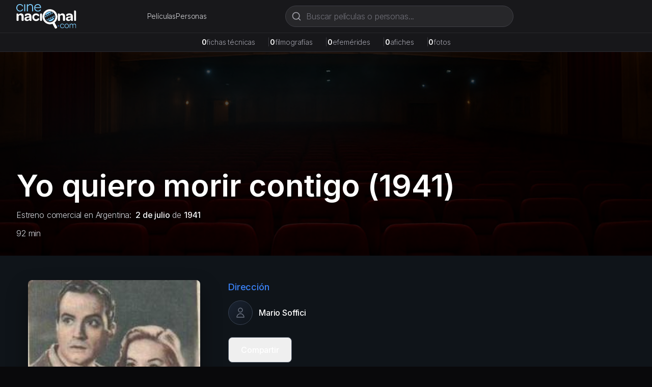

--- FILE ---
content_type: text/html; charset=utf-8
request_url: https://cinenacional.com/pelicula/yo-quiero-morir-contigo
body_size: 8550
content:
<!DOCTYPE html><html lang="es"><head><meta charSet="utf-8"/><meta name="viewport" content="width=device-width, initial-scale=1"/><link rel="preload" as="image" href="/images/logo.svg" fetchPriority="high"/><link rel="preload" as="image" href="https://res.cloudinary.com/dzndglyjr/image/upload/v1760207512/cinenacional/posters/2051/poster.jpg"/><link rel="preload" as="image" href="https://res.cloudinary.com/dzndglyjr/image/upload/v1760589383/cinenacional/personas/158712/photo.jpg"/><link rel="stylesheet" href="/_next/static/css/4349cc92fb0e0c8c.css" data-precedence="next"/><link rel="stylesheet" href="/_next/static/css/5a6571e34e52ad94.css" data-precedence="next"/><link rel="preload" as="script" fetchPriority="low" href="/_next/static/chunks/webpack-4e55f3979d859da2.js"/><script src="/_next/static/chunks/fd9d1056-38142047babd2fde.js" async=""></script><script src="/_next/static/chunks/2117-fcb3f38d54d53aac.js" async=""></script><script src="/_next/static/chunks/main-app-31c7029f623b0a9f.js" async=""></script><script src="/_next/static/chunks/2972-1dd9890ceb0b21b2.js" async=""></script><script src="/_next/static/chunks/9064-9ece3573b1fec6cd.js" async=""></script><script src="/_next/static/chunks/3145-d6c312f5759e1c15.js" async=""></script><script src="/_next/static/chunks/3893-6a9806fead608f15.js" async=""></script><script src="/_next/static/chunks/app/(site)/layout-22cb561b4d36e715.js" async=""></script><script async="" src="https://pagead2.googlesyndication.com/pagead/js/adsbygoogle.js?client=ca-pub-4540700730503978" crossorigin="anonymous"></script><script src="/_next/static/chunks/7119-8d85acef9921a94c.js" async=""></script><script src="/_next/static/chunks/8886-f21e938ae891129e.js" async=""></script><script src="/_next/static/chunks/3405-dcbe059eb0643846.js" async=""></script><script src="/_next/static/chunks/app/(site)/pelicula/%5Bslug%5D/page-9a64f5df544b8124.js" async=""></script><link rel="preload" href="https://www.googletagmanager.com/gtag/js?id=G-5SGTLPHYYX" as="script"/><title>Yo quiero morir contigo (1941) - cinenacional.com</title><meta name="description" content="Yo quiero morir contigo (1941). Película argentina."/><meta name="keywords" content="Yo quiero morir contigo, cine argentino, película argentina"/><meta name="robots" content="index, follow"/><meta name="googlebot" content="index, follow, max-video-preview:-1, max-image-preview:large, max-snippet:-1"/><meta name="google-adsense-account" content="ca-pub-4540700730503978"/><meta property="og:title" content="Yo quiero morir contigo"/><meta property="og:description" content="Yo quiero morir contigo (1941). Película argentina."/><meta property="og:image" content="https://res.cloudinary.com/dzndglyjr/image/upload/v1760207512/cinenacional/posters/2051/poster.jpg"/><meta property="og:type" content="video.movie"/><meta name="twitter:card" content="summary_large_image"/><meta name="twitter:title" content="Yo quiero morir contigo"/><meta name="twitter:description" content="Yo quiero morir contigo (1941). Película argentina."/><meta name="twitter:image" content="https://res.cloudinary.com/dzndglyjr/image/upload/v1760207512/cinenacional/posters/2051/poster.jpg"/><link rel="icon" href="/favicon.ico" sizes="48x48"/><link rel="icon" href="/favicon.svg" type="image/svg+xml"/><link rel="icon" href="/favicon-16x16.png" sizes="16x16" type="image/png"/><link rel="icon" href="/favicon-32x32.png" sizes="32x32" type="image/png"/><link rel="apple-touch-icon" href="/apple-touch-icon.png" sizes="180x180" type="image/png"/><meta name="next-size-adjust"/><script src="/_next/static/chunks/polyfills-42372ed130431b0a.js" noModule=""></script></head><body><html lang="es" class="h-full __variable_0fc2d1 __variable_13cef7"><head></head><body class="__className_0fc2d1 min-h-full flex flex-col bg-zinc-950 text-white"><header class="bg-zinc-900 border-b border-zinc-800 sticky top-0 z-40"><div class="max-w-7xl mx-auto px-4 sm:px-6 lg:px-8"><div class="flex items-center justify-between h-16 gap-4"><a class="flex items-center space-x-2 flex-shrink-0" href="/"><img alt="cinenacional.com" fetchPriority="high" width="180" height="40" decoding="async" data-nimg="1" class="h-10 sm:h-12 w-auto" style="color:transparent" src="/images/logo.svg"/></a><nav class="hidden sm:flex items-center gap-6"><a class="text-sm text-zinc-300 hover:text-white transition-colors" href="/listados/peliculas">Películas</a><a class="text-sm text-zinc-300 hover:text-white transition-colors" href="/listados/personas">Personas</a></nav><div class="hidden md:block flex-1 max-w-2xl mx-4"><div class="relative flex-1 max-w-md"><form><div class="relative"><svg xmlns="http://www.w3.org/2000/svg" width="24" height="24" viewBox="0 0 24 24" fill="none" stroke="currentColor" stroke-width="2" stroke-linecap="round" stroke-linejoin="round" class="lucide lucide-search absolute left-3 top-1/2 transform -translate-y-1/2 w-5 h-5 text-zinc-400 pointer-events-none" aria-hidden="true"><path d="m21 21-4.34-4.34"></path><circle cx="11" cy="11" r="8"></circle></svg><input type="text" placeholder="Buscar películas o personas..." class="w-full pl-10 pr-10 py-2 bg-zinc-800 border border-zinc-700 rounded-full text-white placeholder-zinc-500 focus:outline-none focus:ring-2 focus:ring-zinc-500 focus:border-transparent focus:bg-zinc-700 transition-all" value=""/></div></form></div></div></div><div class="md:hidden pb-3"><div class="relative flex-1 max-w-md"><form><div class="relative"><svg xmlns="http://www.w3.org/2000/svg" width="24" height="24" viewBox="0 0 24 24" fill="none" stroke="currentColor" stroke-width="2" stroke-linecap="round" stroke-linejoin="round" class="lucide lucide-search absolute left-3 top-1/2 transform -translate-y-1/2 w-5 h-5 text-zinc-400 pointer-events-none" aria-hidden="true"><path d="m21 21-4.34-4.34"></path><circle cx="11" cy="11" r="8"></circle></svg><input type="text" placeholder="Buscar películas o personas..." class="w-full pl-10 pr-10 py-2 bg-zinc-800 border border-zinc-700 rounded-full text-white placeholder-zinc-500 focus:outline-none focus:ring-2 focus:ring-zinc-500 focus:border-transparent focus:bg-zinc-700 transition-all" value=""/></div></form></div></div><nav class="sm:hidden flex items-center justify-center gap-6 pb-3"><a class="text-sm text-zinc-300 hover:text-white transition-colors" href="/listados/peliculas">Películas</a><a class="text-sm text-zinc-300 hover:text-white transition-colors" href="/listados/personas">Personas</a></nav></div></header><div class="bg-zinc-800/50 border-b border-zinc-700/50 relative z-30"><div class="max-w-7xl mx-auto px-4 sm:px-6 lg:px-8 py-2"><div class="flex flex-wrap items-center justify-center gap-3 sm:gap-6 text-xs sm:text-sm"><div class="flex items-baseline gap-1"><span class="font-semibold text-white">0</span><span class="text-zinc-400">fichas técnicas</span><span class="hidden sm:inline ml-6 text-zinc-700">|</span></div><div class="flex items-baseline gap-1"><span class="font-semibold text-white">0</span><span class="text-zinc-400">filmografías</span><span class="hidden sm:inline ml-6 text-zinc-700">|</span></div><div class="flex items-baseline gap-1"><span class="font-semibold text-white">0</span><span class="text-zinc-400">efemérides</span><span class="hidden sm:inline ml-6 text-zinc-700">|</span></div><div class="flex items-baseline gap-1"><span class="font-semibold text-white">0</span><span class="text-zinc-400">afiches</span><span class="hidden sm:inline ml-6 text-zinc-700">|</span></div><div class="flex items-baseline gap-1"><span class="font-semibold text-white">0</span><span class="text-zinc-400">fotos</span></div></div></div></div><main class="flex-grow"><!--$--><div class="bg-cine-dark text-white min-h-screen"><div class="relative min-h-[400px] overflow-hidden bg-[#0f1419]"><div class="relative flex items-center justify-center"><div class="w-full h-[400px] bg-cover bg-center" style="background-image:url(/images/background-placeholder.jpg);filter:brightness(0.3)"></div></div><div class="absolute bottom-0 left-0 right-0 z-10"><div class="max-w-7xl mx-auto px-4 sm:px-6 lg:px-8 pb-8 w-full"><h1 class="text-4xl md:text-5xl lg:text-6xl font-bold text-white mb-4 drop-shadow-lg">Yo quiero morir contigo<!-- --> (1941)</h1><p class="text-gray-300 mb-3 drop-shadow-md">Estreno comercial en Argentina:<a class="font-medium ml-2 text-gray-100 hover:text-cine-accent transition-colors" href="/efemerides/07-02">2 de julio</a><span> de </span><a class="font-medium text-gray-100 hover:text-cine-accent transition-colors" href="/listados/estrenos?period=1940s&amp;year=1941">1941</a></p><div class="flex flex-wrap items-center gap-4 text-gray-300 drop-shadow-md"><span>92<!-- --> min</span></div></div></div></div><div class="bg-cine-dark"><div class="max-w-7xl mx-auto px-4 sm:px-6 lg:px-8 py-12"><div class="grid grid-cols-1 lg:grid-cols-3 gap-8"><div class="lg:col-span-1"><div class="flex justify-center"><div class="relative inline-block"><img src="https://res.cloudinary.com/dzndglyjr/image/upload/v1760207512/cinenacional/posters/2051/poster.jpg" alt="Poster de Yo quiero morir contigo" class="h-[500px] w-auto rounded-lg poster-shadow" style="filter:none"/></div></div></div><div class="lg:col-span-2"><div class="space-y-6"><div class="flex flex-wrap gap-4"><button class="border border-gray-600 hover:border-cine-accent px-6 py-3 rounded-lg font-medium transition-colors text-white">Compartir</button></div></div></div></div></div></div><div class="max-w-7xl mx-auto px-4 sm:px-6 lg:px-8 py-12"><div class="grid grid-cols-1 lg:grid-cols-3 gap-8"><div class="lg:col-span-2"><h2 class="serif-heading text-2xl mb-6 text-white">Reparto y Equipo</h2><div class="mb-8"><h3 class="text-lg font-medium mb-4 text-cine-accent">Reparto Principal</h3><div class="grid grid-cols-2 md:grid-cols-3 gap-4"><div class="text-center"><a class="block group" href="/persona/angel-magana"><div class="w-20 h-20 rounded-full person-placeholder mx-auto mb-2 group-hover:ring-2 group-hover:ring-cine-accent transition-all"><img src="https://res.cloudinary.com/dzndglyjr/image/upload/v1760589383/cinenacional/personas/158712/photo.jpg" alt="Ángel Magaña" class="w-full h-full object-cover rounded-full"/></div><p class="font-medium text-white group-hover:text-cine-accent transition-colors">Ángel Magaña</p></a><p class="text-sm text-gray-400">Mauricio Berardi</p></div><div class="text-center"><a class="block group" href="/persona/elisa-christian-galve"><div class="w-20 h-20 rounded-full person-placeholder mx-auto mb-2 group-hover:ring-2 group-hover:ring-cine-accent transition-all"><svg class="w-8 h-8 text-gray-500" fill="none" stroke="currentColor" viewBox="0 0 24 24"><path stroke-linecap="round" stroke-linejoin="round" stroke-width="1.5" d="M16 7a4 4 0 11-8 0 4 4 0 018 0zM12 14a7 7 0 00-7 7h14a7 7 0 00-7-7z"></path></svg></div><p class="font-medium text-white group-hover:text-cine-accent transition-colors">Elisa Christian Galvé</p></a><p class="text-sm text-gray-400">Laura</p></div><div class="text-center"><a class="block group" href="/persona/jose-olarra"><div class="w-20 h-20 rounded-full person-placeholder mx-auto mb-2 group-hover:ring-2 group-hover:ring-cine-accent transition-all"><svg class="w-8 h-8 text-gray-500" fill="none" stroke="currentColor" viewBox="0 0 24 24"><path stroke-linecap="round" stroke-linejoin="round" stroke-width="1.5" d="M16 7a4 4 0 11-8 0 4 4 0 018 0zM12 14a7 7 0 00-7 7h14a7 7 0 00-7-7z"></path></svg></div><p class="font-medium text-white group-hover:text-cine-accent transition-colors">José Olarra</p></a><p class="text-sm text-gray-400">Comisario Hilario Martínez</p></div></div><div class="mt-6"><button class="text-cine-accent hover:text-blue-300 font-medium transition-colors flex items-center space-x-2"><span>Ver reparto completo (13 más)</span><svg class="w-4 h-4 transition-transform duration-200 " fill="none" stroke="currentColor" viewBox="0 0 24 24"><path stroke-linecap="round" stroke-linejoin="round" stroke-width="2" d="M19 9l-7 7-7-7"></path></svg></button></div></div><div><h3 class="text-lg font-medium mb-4 text-cine-accent">Equipo Técnico</h3><div class="grid grid-cols-1 md:grid-cols-2 gap-8 text-sm"><div class="space-y-4"><div><div><h4 class="text-gray-400 font-medium mb-2">Dirección</h4><div class="ml-4 space-y-1"><div class="flex flex-wrap items-baseline"><a class="text-white hover:text-cine-accent transition-colors" href="/persona/mario-soffici">Mario Soffici</a></div></div></div> </div><div><div><h4 class="text-gray-400 font-medium mb-2">Guión</h4><div class="ml-4 space-y-1"><div class="flex flex-wrap items-baseline"><a class="text-white hover:text-cine-accent transition-colors" href="/persona/enrique-amorim">Enrique Amorim</a></div><div class="flex flex-wrap items-baseline"><a class="text-white hover:text-cine-accent transition-colors" href="/persona/ramon-gomez-macia">Ramón Gómez Macía</a></div></div></div> </div><div><div><h4 class="text-gray-400 font-medium mb-2">Dirección de Fotografía</h4><div class="ml-4 space-y-1"><div class="flex flex-wrap items-baseline"><a class="text-white hover:text-cine-accent transition-colors" href="/persona/leo-fleider">Leo Fleider</a></div></div></div> </div></div><div class="space-y-4"><div><div><h4 class="text-gray-400 font-medium mb-2">Montaje</h4><div class="ml-4 space-y-1"><div class="flex flex-wrap items-baseline"><a class="text-white hover:text-cine-accent transition-colors" href="/persona/carlos-rinaldi">Carlos Rinaldi</a></div></div></div> </div><div><div><h4 class="text-gray-400 font-medium mb-2">Música</h4><div class="ml-4 space-y-1"><div class="flex flex-wrap items-baseline"><a class="text-white hover:text-cine-accent transition-colors" href="/persona/lucio-demare">Lucio Demare</a></div></div></div> </div></div></div><div class="mt-6"><button class="text-cine-accent hover:text-blue-300 font-medium transition-colors flex items-center space-x-2"><span>Ver equipo técnico completo</span><svg class="w-4 h-4 transition-transform duration-200 " fill="none" stroke="currentColor" viewBox="0 0 24 24"><path stroke-linecap="round" stroke-linejoin="round" stroke-width="2" d="M19 9l-7 7-7-7"></path></svg></button></div></div></div><div class="lg:col-span-1"><div class="glass-effect rounded-lg p-6 space-y-6"><div><h3 class="text-lg font-medium mb-4 text-cine-accent">Información</h3><div class="space-y-3 text-sm"><div class="flex items-start"><span class="text-gray-400 w-32 flex-shrink-0">Año de producción:</span><span class="ml-2 text-white">1941</span></div><div class="flex items-start"><span class="text-gray-400 w-32 flex-shrink-0">Duración:</span><span class="ml-2 text-white">92 min</span></div><div class="flex justify-end mt-4 pt-3 border-t border-gray-700"><span class="ml-2 text-white">Blanco y Negro | Sonora</span></div></div></div></div></div></div></div><div class="border-t border-gray-800"><div class="max-w-7xl mx-auto px-4 sm:px-6 lg:px-8 py-8"><p class="text-sm text-gray-500 mb-4">También te puede interesar</p></div></div></div><!--/$--></main><footer class="bg-zinc-900 border-t border-zinc-800 mt-auto"><div class="container mx-auto px-4 py-12"><div class="grid grid-cols-1 md:grid-cols-4 gap-8"><div class="col-span-1 md:col-span-4 text-center md:text-left"><a class="flex items-center space-x-2 text-white mb-4 justify-center md:justify-start" href="/"><img alt="cinenacional.com" fetchPriority="high" width="180" height="40" decoding="async" data-nimg="1" class="h-10 sm:h-12 w-auto" style="color:transparent" src="/images/logo.svg"/></a><p class="text-gray-400 text-sm mb-4">La base de datos más completa del cine argentino.</p><div class="flex space-x-4 justify-center md:justify-start"><a href="https://x.com/cinenacional" class="text-gray-400 hover:text-white transition-colors"><svg xmlns="http://www.w3.org/2000/svg" width="24" height="24" viewBox="0 0 24 24" fill="none" stroke="currentColor" stroke-width="2" stroke-linecap="round" stroke-linejoin="round" class="lucide lucide-x w-5 h-5" aria-hidden="true"><path d="M18 6 6 18"></path><path d="m6 6 12 12"></path></svg></a><a href="https://instagram.com/cinenacional" class="text-gray-400 hover:text-white transition-colors"><svg stroke="currentColor" fill="currentColor" stroke-width="0" viewBox="0 0 448 512" class="w-5 h-5" height="1em" width="1em" xmlns="http://www.w3.org/2000/svg"><path d="M224.1 141c-63.6 0-114.9 51.3-114.9 114.9s51.3 114.9 114.9 114.9S339 319.5 339 255.9 287.7 141 224.1 141zm0 189.6c-41.1 0-74.7-33.5-74.7-74.7s33.5-74.7 74.7-74.7 74.7 33.5 74.7 74.7-33.6 74.7-74.7 74.7zm146.4-194.3c0 14.9-12 26.8-26.8 26.8-14.9 0-26.8-12-26.8-26.8s12-26.8 26.8-26.8 26.8 12 26.8 26.8zm76.1 27.2c-1.7-35.9-9.9-67.7-36.2-93.9-26.2-26.2-58-34.4-93.9-36.2-37-2.1-147.9-2.1-184.9 0-35.8 1.7-67.6 9.9-93.9 36.1s-34.4 58-36.2 93.9c-2.1 37-2.1 147.9 0 184.9 1.7 35.9 9.9 67.7 36.2 93.9s58 34.4 93.9 36.2c37 2.1 147.9 2.1 184.9 0 35.9-1.7 67.7-9.9 93.9-36.2 26.2-26.2 34.4-58 36.2-93.9 2.1-37 2.1-147.8 0-184.8zM398.8 388c-7.8 19.6-22.9 34.7-42.6 42.6-29.5 11.7-99.5 9-132.1 9s-102.7 2.6-132.1-9c-19.6-7.8-34.7-22.9-42.6-42.6-11.7-29.5-9-99.5-9-132.1s-2.6-102.7 9-132.1c7.8-19.6 22.9-34.7 42.6-42.6 29.5-11.7 99.5-9 132.1-9s102.7-2.6 132.1 9c19.6 7.8 34.7 22.9 42.6 42.6 11.7 29.5 9 99.5 9 132.1s2.7 102.7-9 132.1z"></path></svg></a><a href="/cdn-cgi/l/email-protection#0f666169604f6c66616a616e6c6660616e63216c6062" class="text-gray-400 hover:text-white transition-colors"><svg xmlns="http://www.w3.org/2000/svg" width="24" height="24" viewBox="0 0 24 24" fill="none" stroke="currentColor" stroke-width="2" stroke-linecap="round" stroke-linejoin="round" class="lucide lucide-mail w-5 h-5" aria-hidden="true"><path d="m22 7-8.991 5.727a2 2 0 0 1-2.009 0L2 7"></path><rect x="2" y="4" width="20" height="16" rx="2"></rect></svg></a></div></div></div><div class="border-t border-zinc-800 mt-8 pt-8 text-center"><p class="text-gray-400 text-sm">© <!-- -->2026<!-- --> cinenacional.com. Todos los derechos reservados.</p></div></div></footer><div id="_rht_toaster" style="position:fixed;z-index:9999;top:16px;left:16px;right:16px;bottom:16px;pointer-events:none"></div><script data-cfasync="false" src="/cdn-cgi/scripts/5c5dd728/cloudflare-static/email-decode.min.js"></script><script src="/_next/static/chunks/webpack-4e55f3979d859da2.js" async=""></script></body></html><script>(self.__next_f=self.__next_f||[]).push([0]);self.__next_f.push([2,null])</script><script>self.__next_f.push([1,"1:HL[\"/_next/static/css/4349cc92fb0e0c8c.css\",\"style\"]\n2:HL[\"/_next/static/media/c7b4fd33734710f7-s.p.woff2\",\"font\",{\"crossOrigin\":\"\",\"type\":\"font/woff2\"}]\n3:HL[\"/_next/static/media/e400baae650c21fc-s.p.woff2\",\"font\",{\"crossOrigin\":\"\",\"type\":\"font/woff2\"}]\n4:HL[\"/_next/static/media/e4af272ccee01ff0-s.p.woff2\",\"font\",{\"crossOrigin\":\"\",\"type\":\"font/woff2\"}]\n5:HL[\"/_next/static/media/f388ce6667079c43-s.p.woff2\",\"font\",{\"crossOrigin\":\"\",\"type\":\"font/woff2\"}]\n6:HL[\"/_next/static/media/fc624604eae89eb3-s.p.woff2\",\"font\",{\"crossOrigin\":\"\",\"type\":\"font/woff2\"}]\n7:HL[\"/_next/static/css/5a6571e34e52ad94.css\",\"style\"]\n"])</script><script>self.__next_f.push([1,"8:I[2846,[],\"\"]\nb:I[4707,[],\"\"]\nd:I[6423,[],\"\"]\ne:I[8003,[\"2972\",\"static/chunks/2972-1dd9890ceb0b21b2.js\",\"9064\",\"static/chunks/9064-9ece3573b1fec6cd.js\",\"3145\",\"static/chunks/3145-d6c312f5759e1c15.js\",\"3893\",\"static/chunks/3893-6a9806fead608f15.js\",\"7457\",\"static/chunks/app/(site)/layout-22cb561b4d36e715.js\"],\"\"]\nf:I[3293,[\"2972\",\"static/chunks/2972-1dd9890ceb0b21b2.js\",\"9064\",\"static/chunks/9064-9ece3573b1fec6cd.js\",\"3145\",\"static/chunks/3145-d6c312f5759e1c15.js\",\"3893\",\"static/chunks/3893-6a9806fead608f15.js\",\"7457\",\"static/chunks/app/(site)/layout-22cb561b4d36e715.js\"],\"default\"]\n10:I[2354,[\"2972\",\"static/chunks/2972-1dd9890ceb0b21b2.js\",\"9064\",\"static/chunks/9064-9ece3573b1fec6cd.js\",\"3145\",\"static/chunks/3145-d6c312f5759e1c15.js\",\"3893\",\"static/chunks/3893-6a9806fead608f15.js\",\"7457\",\"static/chunks/app/(site)/layout-22cb561b4d36e715.js\"],\"default\"]\n11:I[1693,[\"2972\",\"static/chunks/2972-1dd9890ceb0b21b2.js\",\"9064\",\"static/chunks/9064-9ece3573b1fec6cd.js\",\"3145\",\"static/chunks/3145-d6c312f5759e1c15.js\",\"3893\",\"static/chunks/3893-6a9806fead608f15.js\",\"7457\",\"static/chunks/app/(site)/layout-22cb561b4d36e715.js\"],\"default\"]\n12:I[2972,[\"2972\",\"static/chunks/2972-1dd9890ceb0b21b2.js\",\"9064\",\"static/chunks/9064-9ece3573b1fec6cd.js\",\"3145\",\"static/chunks/3145-d6c312f5759e1c15.js\",\"3893\",\"static/chunks/3893-6a9806fead608f15.js\",\"7457\",\"static/chunks/app/(site)/layout-22cb561b4d36e715.js\"],\"\"]\n13:I[5878,[\"2972\",\"static/chunks/2972-1dd9890ceb0b21b2.js\",\"9064\",\"static/chunks/9064-9ece3573b1fec6cd.js\",\"3145\",\"static/chunks/3145-d6c312f5759e1c15.js\",\"3893\",\"static/chunks/3893-6a9806fead608f15.js\",\"7457\",\"static/chunks/app/(site)/layout-22cb561b4d36e715.js\"],\"Image\"]\n14:I[9064,[\"2972\",\"static/chunks/2972-1dd9890ceb0b21b2.js\",\"9064\",\"static/chunks/9064-9ece3573b1fec6cd.js\",\"3145\",\"static/chunks/3145-d6c312f5759e1c15.js\",\"3893\",\"static/chunks/3893-6a9806fead608f15.js\",\"7457\",\"static/chunks/app/(site)/layout-22cb561b4d36e715.js\"],\"Toaster\"]\n1a:I[1060,[],\"\"]\nc:[\"slug\",\"yo-quiero-morir-contigo\",\"d\"]\n15:{\"fontFamily\":\"system-ui,"])</script><script>self.__next_f.push([1,"\\\"Segoe UI\\\",Roboto,Helvetica,Arial,sans-serif,\\\"Apple Color Emoji\\\",\\\"Segoe UI Emoji\\\"\",\"height\":\"100vh\",\"textAlign\":\"center\",\"display\":\"flex\",\"flexDirection\":\"column\",\"alignItems\":\"center\",\"justifyContent\":\"center\"}\n16:{\"display\":\"inline-block\",\"margin\":\"0 20px 0 0\",\"padding\":\"0 23px 0 0\",\"fontSize\":24,\"fontWeight\":500,\"verticalAlign\":\"top\",\"lineHeight\":\"49px\"}\n17:{\"display\":\"inline-block\"}\n18:{\"fontSize\":14,\"fontWeight\":400,\"lineHeight\":\"49px\",\"margin\":0}\n1b:[]\n"])</script><script>self.__next_f.push([1,"0:[\"$\",\"$L8\",null,{\"buildId\":\"2D6snx9iu4bXKKdbGyIHc\",\"assetPrefix\":\"\",\"urlParts\":[\"\",\"pelicula\",\"yo-quiero-morir-contigo\"],\"initialTree\":[\"\",{\"children\":[\"(site)\",{\"children\":[\"pelicula\",{\"children\":[[\"slug\",\"yo-quiero-morir-contigo\",\"d\"],{\"children\":[\"__PAGE__\",{}]}]}]}]},\"$undefined\",\"$undefined\",true],\"initialSeedData\":[\"\",{\"children\":[\"(site)\",{\"children\":[\"pelicula\",{\"children\":[[\"slug\",\"yo-quiero-morir-contigo\",\"d\"],{\"children\":[\"__PAGE__\",{},[[\"$L9\",\"$La\",null],null],null]},[null,[\"$\",\"$Lb\",null,{\"parallelRouterKey\":\"children\",\"segmentPath\":[\"children\",\"(site)\",\"children\",\"pelicula\",\"children\",\"$c\",\"children\"],\"error\":\"$undefined\",\"errorStyles\":\"$undefined\",\"errorScripts\":\"$undefined\",\"template\":[\"$\",\"$Ld\",null,{}],\"templateStyles\":\"$undefined\",\"templateScripts\":\"$undefined\",\"notFound\":\"$undefined\",\"notFoundStyles\":\"$undefined\"}]],[[\"$\",\"div\",null,{\"className\":\"bg-gray-900 text-white min-h-screen flex items-center justify-center\",\"children\":[\"$\",\"div\",null,{\"className\":\"text-center\",\"children\":[[\"$\",\"div\",null,{\"className\":\"animate-spin rounded-full h-12 w-12 border-b-2 border-blue-400 mx-auto\"}],[\"$\",\"p\",null,{\"className\":\"mt-4 text-gray-400\",\"children\":\"Cargando...\"}]]}]}],[],[]]]},[null,[\"$\",\"$Lb\",null,{\"parallelRouterKey\":\"children\",\"segmentPath\":[\"children\",\"(site)\",\"children\",\"pelicula\",\"children\"],\"error\":\"$undefined\",\"errorStyles\":\"$undefined\",\"errorScripts\":\"$undefined\",\"template\":[\"$\",\"$Ld\",null,{}],\"templateStyles\":\"$undefined\",\"templateScripts\":\"$undefined\",\"notFound\":\"$undefined\",\"notFoundStyles\":\"$undefined\"}]],null]},[[[[\"$\",\"link\",\"0\",{\"rel\":\"stylesheet\",\"href\":\"/_next/static/css/5a6571e34e52ad94.css\",\"precedence\":\"next\",\"crossOrigin\":\"$undefined\"}]],[\"$\",\"html\",null,{\"lang\":\"es\",\"className\":\"h-full __variable_0fc2d1 __variable_13cef7\",\"children\":[[\"$\",\"head\",null,{\"children\":[\"$\",\"script\",null,{\"async\":true,\"src\":\"https://pagead2.googlesyndication.com/pagead/js/adsbygoogle.js?client=ca-pub-4540700730503978\",\"crossOrigin\":\"anonymous\"}]}],[\"$\",\"body\",null,{\"className\":\"__className_0fc2d1 min-h-full flex flex-col bg-zinc-950 text-white\",\"children\":[[[\"$\",\"$Le\",null,{\"src\":\"https://www.googletagmanager.com/gtag/js?id=G-5SGTLPHYYX\",\"strategy\":\"afterInteractive\"}],[\"$\",\"$Le\",null,{\"id\":\"google-analytics\",\"strategy\":\"afterInteractive\",\"children\":\"\\n                window.dataLayer = window.dataLayer || [];\\n                function gtag(){dataLayer.push(arguments);}\\n                gtag('js', new Date());\\n                gtag('config', 'G-5SGTLPHYYX', {\\n                  page_path: window.location.pathname,\\n                });\\n              \"}]],[\"$\",\"$Lf\",null,{}],[\"$\",\"$L10\",null,{}],[\"$\",\"$L11\",null,{}],[\"$\",\"main\",null,{\"className\":\"flex-grow\",\"children\":[\"$\",\"$Lb\",null,{\"parallelRouterKey\":\"children\",\"segmentPath\":[\"children\",\"(site)\",\"children\"],\"error\":\"$undefined\",\"errorStyles\":\"$undefined\",\"errorScripts\":\"$undefined\",\"template\":[\"$\",\"$Ld\",null,{}],\"templateStyles\":\"$undefined\",\"templateScripts\":\"$undefined\",\"notFound\":[[\"$\",\"title\",null,{\"children\":\"404: This page could not be found.\"}],[\"$\",\"div\",null,{\"style\":{\"fontFamily\":\"system-ui,\\\"Segoe UI\\\",Roboto,Helvetica,Arial,sans-serif,\\\"Apple Color Emoji\\\",\\\"Segoe UI Emoji\\\"\",\"height\":\"100vh\",\"textAlign\":\"center\",\"display\":\"flex\",\"flexDirection\":\"column\",\"alignItems\":\"center\",\"justifyContent\":\"center\"},\"children\":[\"$\",\"div\",null,{\"children\":[[\"$\",\"style\",null,{\"dangerouslySetInnerHTML\":{\"__html\":\"body{color:#000;background:#fff;margin:0}.next-error-h1{border-right:1px solid rgba(0,0,0,.3)}@media (prefers-color-scheme:dark){body{color:#fff;background:#000}.next-error-h1{border-right:1px solid rgba(255,255,255,.3)}}\"}}],[\"$\",\"h1\",null,{\"className\":\"next-error-h1\",\"style\":{\"display\":\"inline-block\",\"margin\":\"0 20px 0 0\",\"padding\":\"0 23px 0 0\",\"fontSize\":24,\"fontWeight\":500,\"verticalAlign\":\"top\",\"lineHeight\":\"49px\"},\"children\":\"404\"}],[\"$\",\"div\",null,{\"style\":{\"display\":\"inline-block\"},\"children\":[\"$\",\"h2\",null,{\"style\":{\"fontSize\":14,\"fontWeight\":400,\"lineHeight\":\"49px\",\"margin\":0},\"children\":\"This page could not be found.\"}]}]]}]}]],\"notFoundStyles\":[]}]}],[\"$\",\"footer\",null,{\"className\":\"bg-zinc-900 border-t border-zinc-800 mt-auto\",\"children\":[\"$\",\"div\",null,{\"className\":\"container mx-auto px-4 py-12\",\"children\":[[\"$\",\"div\",null,{\"className\":\"grid grid-cols-1 md:grid-cols-4 gap-8\",\"children\":[\"$\",\"div\",null,{\"className\":\"col-span-1 md:col-span-4 text-center md:text-left\",\"children\":[[\"$\",\"$L12\",null,{\"href\":\"/\",\"className\":\"flex items-center space-x-2 text-white mb-4 justify-center md:justify-start\",\"children\":[\"$\",\"$L13\",null,{\"src\":\"/images/logo.svg\",\"alt\":\"cinenacional.com\",\"width\":180,\"height\":40,\"className\":\"h-10 sm:h-12 w-auto\",\"priority\":true}]}],[\"$\",\"p\",null,{\"className\":\"text-gray-400 text-sm mb-4\",\"children\":\"La base de datos más completa del cine argentino.\"}],[\"$\",\"div\",null,{\"className\":\"flex space-x-4 justify-center md:justify-start\",\"children\":[[\"$\",\"a\",null,{\"href\":\"https://x.com/cinenacional\",\"className\":\"text-gray-400 hover:text-white transition-colors\",\"children\":[\"$\",\"svg\",null,{\"xmlns\":\"http://www.w3.org/2000/svg\",\"width\":24,\"height\":24,\"viewBox\":\"0 0 24 24\",\"fill\":\"none\",\"stroke\":\"currentColor\",\"strokeWidth\":2,\"strokeLinecap\":\"round\",\"strokeLinejoin\":\"round\",\"className\":\"lucide lucide-x w-5 h-5\",\"aria-hidden\":\"true\",\"children\":[[\"$\",\"path\",\"1bl5f8\",{\"d\":\"M18 6 6 18\"}],[\"$\",\"path\",\"d8bk6v\",{\"d\":\"m6 6 12 12\"}],\"$undefined\"]}]}],[\"$\",\"a\",null,{\"href\":\"https://instagram.com/cinenacional\",\"className\":\"text-gray-400 hover:text-white transition-colors\",\"children\":[\"$\",\"svg\",null,{\"stroke\":\"currentColor\",\"fill\":\"currentColor\",\"strokeWidth\":\"0\",\"viewBox\":\"0 0 448 512\",\"className\":\"w-5 h-5\",\"children\":[\"$undefined\",[[\"$\",\"path\",\"0\",{\"d\":\"M224.1 141c-63.6 0-114.9 51.3-114.9 114.9s51.3 114.9 114.9 114.9S339 319.5 339 255.9 287.7 141 224.1 141zm0 189.6c-41.1 0-74.7-33.5-74.7-74.7s33.5-74.7 74.7-74.7 74.7 33.5 74.7 74.7-33.6 74.7-74.7 74.7zm146.4-194.3c0 14.9-12 26.8-26.8 26.8-14.9 0-26.8-12-26.8-26.8s12-26.8 26.8-26.8 26.8 12 26.8 26.8zm76.1 27.2c-1.7-35.9-9.9-67.7-36.2-93.9-26.2-26.2-58-34.4-93.9-36.2-37-2.1-147.9-2.1-184.9 0-35.8 1.7-67.6 9.9-93.9 36.1s-34.4 58-36.2 93.9c-2.1 37-2.1 147.9 0 184.9 1.7 35.9 9.9 67.7 36.2 93.9s58 34.4 93.9 36.2c37 2.1 147.9 2.1 184.9 0 35.9-1.7 67.7-9.9 93.9-36.2 26.2-26.2 34.4-58 36.2-93.9 2.1-37 2.1-147.8 0-184.8zM398.8 388c-7.8 19.6-22.9 34.7-42.6 42.6-29.5 11.7-99.5 9-132.1 9s-102.7 2.6-132.1-9c-19.6-7.8-34.7-22.9-42.6-42.6-11.7-29.5-9-99.5-9-132.1s-2.6-102.7 9-132.1c7.8-19.6 22.9-34.7 42.6-42.6 29.5-11.7 99.5-9 132.1-9s102.7-2.6 132.1 9c19.6 7.8 34.7 22.9 42.6 42.6 11.7 29.5 9 99.5 9 132.1s2.7 102.7-9 132.1z\",\"children\":[]}]]],\"style\":{\"color\":\"$undefined\"},\"height\":\"1em\",\"width\":\"1em\",\"xmlns\":\"http://www.w3.org/2000/svg\"}]}],[\"$\",\"a\",null,{\"href\":\"mailto:info@cinenacional.com\",\"className\":\"text-gray-400 hover:text-white transition-colors\",\"children\":[\"$\",\"svg\",null,{\"xmlns\":\"http://www.w3.org/2000/svg\",\"width\":24,\"height\":24,\"viewBox\":\"0 0 24 24\",\"fill\":\"none\",\"stroke\":\"currentColor\",\"strokeWidth\":2,\"strokeLinecap\":\"round\",\"strokeLinejoin\":\"round\",\"className\":\"lucide lucide-mail w-5 h-5\",\"aria-hidden\":\"true\",\"children\":[[\"$\",\"path\",\"132q7q\",{\"d\":\"m22 7-8.991 5.727a2 2 0 0 1-2.009 0L2 7\"}],[\"$\",\"rect\",\"izxlao\",{\"x\":\"2\",\"y\":\"4\",\"width\":\"20\",\"height\":\"16\",\"rx\":\"2\"}],\"$undefined\"]}]}]]}]]}]}],[\"$\",\"div\",null,{\"className\":\"border-t border-zinc-800 mt-8 pt-8 text-center\",\"children\":[\"$\",\"p\",null,{\"className\":\"text-gray-400 text-sm\",\"children\":[\"© \",2026,\" cinenacional.com. Todos los derechos reservados.\"]}]}]]}]}],[\"$\",\"$L14\",null,{\"position\":\"top-right\",\"toastOptions\":{\"duration\":4000,\"style\":{\"background\":\"#363636\",\"color\":\"#fff\"},\"success\":{\"style\":{\"background\":\"#10b981\"}},\"error\":{\"style\":{\"background\":\"#ef4444\"}}}}]]}]]}]],null],null]},[[[[\"$\",\"link\",\"0\",{\"rel\":\"stylesheet\",\"href\":\"/_next/static/css/4349cc92fb0e0c8c.css\",\"precedence\":\"next\",\"crossOrigin\":\"$undefined\"}]],[\"$\",\"html\",null,{\"lang\":\"es\",\"children\":[\"$\",\"body\",null,{\"children\":[\"$\",\"$Lb\",null,{\"parallelRouterKey\":\"children\",\"segmentPath\":[\"children\"],\"error\":\"$undefined\",\"errorStyles\":\"$undefined\",\"errorScripts\":\"$undefined\",\"template\":[\"$\",\"$Ld\",null,{}],\"templateStyles\":\"$undefined\",\"templateScripts\":\"$undefined\",\"notFound\":[[\"$\",\"title\",null,{\"children\":\"404: This page could not be found.\"}],[\"$\",\"div\",null,{\"style\":\"$15\",\"children\":[\"$\",\"div\",null,{\"children\":[[\"$\",\"style\",null,{\"dangerouslySetInnerHTML\":{\"__html\":\"body{color:#000;background:#fff;margin:0}.next-error-h1{border-right:1px solid rgba(0,0,0,.3)}@media (prefers-color-scheme:dark){body{color:#fff;background:#000}.next-error-h1{border-right:1px solid rgba(255,255,255,.3)}}\"}}],[\"$\",\"h1\",null,{\"className\":\"next-error-h1\",\"style\":\"$16\",\"children\":\"404\"}],[\"$\",\"div\",null,{\"style\":\"$17\",\"children\":[\"$\",\"h2\",null,{\"style\":\"$18\",\"children\":\"This page could not be found.\"}]}]]}]}]],\"notFoundStyles\":[]}]}]}]],null],null],\"couldBeIntercepted\":false,\"initialHead\":[null,\"$L19\"],\"globalErrorComponent\":\"$1a\",\"missingSlots\":\"$W1b\"}]\n"])</script><script>self.__next_f.push([1,"1c:I[9172,[\"2972\",\"static/chunks/2972-1dd9890ceb0b21b2.js\",\"7119\",\"static/chunks/7119-8d85acef9921a94c.js\",\"8886\",\"static/chunks/8886-f21e938ae891129e.js\",\"3405\",\"static/chunks/3405-dcbe059eb0643846.js\",\"8209\",\"static/chunks/app/(site)/pelicula/%5Bslug%5D/page-9a64f5df544b8124.js\"],\"MoviePageClient\"]\n"])</script><script>self.__next_f.push([1,"a:[\"$\",\"$L1c\",null,{\"movie\":{\"id\":2051,\"slug\":\"yo-quiero-morir-contigo\",\"title\":\"Yo quiero morir contigo\",\"year\":1941,\"releaseYear\":1941,\"releaseMonth\":7,\"releaseDay\":2,\"duration\":92,\"durationSeconds\":0,\"synopsis\":null,\"posterUrl\":\"https://res.cloudinary.com/dzndglyjr/image/upload/v1760207512/cinenacional/posters/2051/poster.jpg\",\"trailerUrl\":null,\"soundType\":\"Sonora\",\"stage\":\"COMPLETA\",\"dataCompleteness\":\"BASIC_PRESS_KIT\",\"notes\":null,\"tagline\":null,\"imdbId\":\"tt0179545\",\"metaDescription\":null,\"metaKeywords\":[],\"genres\":[],\"cast\":[{\"characterName\":\"Mauricio Berardi\",\"isPrincipal\":false,\"billingOrder\":1,\"alternativeNameId\":null,\"alternativeName\":null,\"person\":{\"id\":158712,\"slug\":\"angel-magana\",\"firstName\":\"Ángel\",\"lastName\":\"Magaña\",\"realName\":null,\"photoUrl\":\"https://res.cloudinary.com/dzndglyjr/image/upload/v1760589383/cinenacional/personas/158712/photo.jpg\",\"gender\":\"MALE\"}},{\"characterName\":\"Laura\",\"isPrincipal\":false,\"billingOrder\":2,\"alternativeNameId\":null,\"alternativeName\":null,\"person\":{\"id\":158864,\"slug\":\"elisa-christian-galve\",\"firstName\":\"Elisa Christian\",\"lastName\":\"Galvé\",\"realName\":null,\"photoUrl\":null,\"gender\":\"FEMALE\"}},{\"characterName\":\"Comisario Hilario Martínez\",\"isPrincipal\":false,\"billingOrder\":3,\"alternativeNameId\":null,\"alternativeName\":null,\"person\":{\"id\":155007,\"slug\":\"jose-olarra\",\"firstName\":\"José\",\"lastName\":\"Olarra\",\"realName\":null,\"photoUrl\":null,\"gender\":\"MALE\"}},{\"characterName\":\"Ranchero\",\"isPrincipal\":false,\"billingOrder\":4,\"alternativeNameId\":null,\"alternativeName\":null,\"person\":{\"id\":157674,\"slug\":\"carlos-perelli\",\"firstName\":\"Carlos\",\"lastName\":\"Perelli\",\"realName\":null,\"photoUrl\":null,\"gender\":\"MALE\"}},{\"characterName\":\"Sr. Borson\",\"isPrincipal\":false,\"billingOrder\":5,\"alternativeNameId\":null,\"alternativeName\":null,\"person\":{\"id\":158142,\"slug\":\"federico-mansilla\",\"firstName\":\"Federico\",\"lastName\":\"Mansilla\",\"realName\":null,\"photoUrl\":null,\"gender\":\"MALE\"}},{\"characterName\":\"Ranchera\",\"isPrincipal\":false,\"billingOrder\":6,\"alternativeNameId\":null,\"alternativeName\":null,\"person\":{\"id\":156612,\"slug\":\"ilde-pirovano\",\"firstName\":null,\"lastName\":\"Ilde Pirovano\",\"realName\":null,\"photoUrl\":null,\"gender\":null}},{\"characterName\":null,\"isPrincipal\":false,\"billingOrder\":7,\"alternativeNameId\":null,\"alternativeName\":null,\"person\":{\"id\":148938,\"slug\":\"hector-ugazio\",\"firstName\":\"Héctor\",\"lastName\":\"Ugazio\",\"realName\":null,\"photoUrl\":null,\"gender\":\"MALE\"}},{\"characterName\":\"Anita\",\"isPrincipal\":false,\"billingOrder\":8,\"alternativeNameId\":null,\"alternativeName\":null,\"person\":{\"id\":153941,\"slug\":\"vicky-astori\",\"firstName\":\"Vicky\",\"lastName\":\"Astori\",\"realName\":null,\"photoUrl\":null,\"gender\":\"FEMALE\"}},{\"characterName\":null,\"isPrincipal\":false,\"billingOrder\":9,\"alternativeNameId\":null,\"alternativeName\":null,\"person\":{\"id\":143918,\"slug\":\"julio-nestor-magana\",\"firstName\":\"Julio Néstor\",\"lastName\":\"Magaña\",\"realName\":null,\"photoUrl\":null,\"gender\":\"MALE\"}},{\"characterName\":\"Muchacho en mula\",\"isPrincipal\":false,\"billingOrder\":10,\"alternativeNameId\":null,\"alternativeName\":null,\"person\":{\"id\":157683,\"slug\":\"gogo-andreu\",\"firstName\":\"Gogó\",\"lastName\":\"Andreu\",\"realName\":null,\"photoUrl\":\"https://res.cloudinary.com/dzndglyjr/image/upload/v1760589199/cinenacional/personas/157683/photo.jpg\",\"gender\":\"FEMALE\"}},{\"characterName\":null,\"isPrincipal\":false,\"billingOrder\":11,\"alternativeNameId\":null,\"alternativeName\":null,\"person\":{\"id\":154085,\"slug\":\"alfredo-mileo\",\"firstName\":\"Alfredo\",\"lastName\":\"Mileo\",\"realName\":null,\"photoUrl\":null,\"gender\":\"MALE\"}},{\"characterName\":\"Vagabundo\",\"isPrincipal\":false,\"billingOrder\":12,\"alternativeNameId\":null,\"alternativeName\":null,\"person\":{\"id\":158956,\"slug\":\"jose-ruzzo\",\"firstName\":\"José\",\"lastName\":\"Ruzzo\",\"realName\":null,\"photoUrl\":null,\"gender\":\"MALE\"}},{\"characterName\":\"Pantaleón\",\"isPrincipal\":false,\"billingOrder\":13,\"alternativeNameId\":null,\"alternativeName\":null,\"person\":{\"id\":158345,\"slug\":\"miguel-coiro\",\"firstName\":\"Miguel\",\"lastName\":\"Coiro\",\"realName\":null,\"photoUrl\":null,\"gender\":\"MALE\"}},{\"characterName\":\"Mujer de Pantaleón\",\"isPrincipal\":false,\"billingOrder\":14,\"alternativeNameId\":null,\"alternativeName\":null,\"person\":{\"id\":148694,\"slug\":\"adela-velich\",\"firstName\":\"Adela\",\"lastName\":\"Velich\",\"realName\":null,\"photoUrl\":null,\"gender\":\"FEMALE\"}},{\"characterName\":\"Conserje\",\"isPrincipal\":false,\"billingOrder\":15,\"alternativeNameId\":null,\"alternativeName\":null,\"person\":{\"id\":158921,\"slug\":\"manuel-alcon\",\"firstName\":\"Manuel\",\"lastName\":\"Alcón\",\"realName\":null,\"photoUrl\":null,\"gender\":\"MALE\"}},{\"characterName\":\"Malviviente en hotel\",\"isPrincipal\":false,\"billingOrder\":16,\"alternativeNameId\":null,\"alternativeName\":null,\"person\":{\"id\":158937,\"slug\":\"adolfo-linvel\",\"firstName\":\"Adolfo\",\"lastName\":\"Linvel\",\"realName\":null,\"photoUrl\":null,\"gender\":\"MALE\"}}],\"crew\":[{\"roleId\":3,\"billingOrder\":1,\"alternativeNameId\":null,\"alternativeName\":null,\"person\":{\"id\":154555,\"slug\":\"enrique-amorim\",\"firstName\":\"Enrique\",\"lastName\":\"Amorim\",\"realName\":null,\"gender\":\"MALE\"},\"role\":{\"id\":3,\"name\":\"Guionista\",\"department\":\"GUION\"}},{\"roleId\":767,\"billingOrder\":1,\"alternativeNameId\":null,\"alternativeName\":null,\"person\":{\"id\":148491,\"slug\":\"carlos-alberto-marin\",\"firstName\":\"Carlos Alberto\",\"lastName\":\"Marín\",\"realName\":null,\"gender\":\"MALE\"},\"role\":{\"id\":767,\"name\":\"Sonido\",\"department\":\"SONIDO\"}},{\"roleId\":636,\"billingOrder\":1,\"alternativeNameId\":null,\"alternativeName\":null,\"person\":{\"id\":158714,\"slug\":\"carlos-rinaldi\",\"firstName\":\"Carlos\",\"lastName\":\"Rinaldi\",\"realName\":null,\"gender\":\"MALE\"},\"role\":{\"id\":636,\"name\":\"Montaje\",\"department\":\"MONTAJE\"}},{\"roleId\":834,\"billingOrder\":1,\"alternativeNameId\":null,\"alternativeName\":null,\"person\":{\"id\":157857,\"slug\":\"ralph-pappier\",\"firstName\":\"Ralph\",\"lastName\":\"Pappier\",\"realName\":null,\"gender\":\"MALE\"},\"role\":{\"id\":834,\"name\":\"Escenografía\",\"department\":\"ARTE\"}},{\"roleId\":2,\"billingOrder\":1,\"alternativeNameId\":null,\"alternativeName\":null,\"person\":{\"id\":158786,\"slug\":\"mario-soffici\",\"firstName\":\"Mario\",\"lastName\":\"Soffici\",\"realName\":null,\"gender\":\"MALE\"},\"role\":{\"id\":2,\"name\":\"Director\",\"department\":\"DIRECCION\"}},{\"roleId\":526,\"billingOrder\":1,\"alternativeNameId\":null,\"alternativeName\":null,\"person\":{\"id\":158867,\"slug\":\"leo-fleider\",\"firstName\":\"Leo\",\"lastName\":\"Fleider\",\"realName\":null,\"gender\":\"MALE\"},\"role\":{\"id\":526,\"name\":\"Fotografía\",\"department\":\"FOTOGRAFIA\"}},{\"roleId\":641,\"billingOrder\":1,\"alternativeNameId\":null,\"alternativeName\":null,\"person\":{\"id\":156695,\"slug\":\"lucio-demare\",\"firstName\":\"Lucio\",\"lastName\":\"Demare\",\"realName\":null,\"gender\":\"MALE\"},\"role\":{\"id\":641,\"name\":\"Música\",\"department\":\"MUSICA\"}},{\"roleId\":3,\"billingOrder\":2,\"alternativeNameId\":null,\"alternativeName\":null,\"person\":{\"id\":155558,\"slug\":\"ramon-gomez-macia\",\"firstName\":\"Ramón\",\"lastName\":\"Gómez Macía\",\"realName\":null,\"gender\":\"MALE\"},\"role\":{\"id\":3,\"name\":\"Guionista\",\"department\":\"GUION\"}},{\"roleId\":272,\"billingOrder\":2,\"alternativeNameId\":null,\"alternativeName\":null,\"person\":{\"id\":156979,\"slug\":\"pablo-tabernero\",\"firstName\":\"Pablo\",\"lastName\":\"Tabernero\",\"realName\":null,\"gender\":\"MALE\"},\"role\":{\"id\":272,\"name\":\"Cámara\",\"department\":\"FOTOGRAFIA\"}},{\"roleId\":197,\"billingOrder\":2,\"alternativeNameId\":null,\"alternativeName\":null,\"person\":{\"id\":155008,\"slug\":\"eduardo-boneo\",\"firstName\":\"Eduardo\",\"lastName\":\"Boneo\",\"realName\":null,\"gender\":\"MALE\"},\"role\":{\"id\":197,\"name\":\"Asistente de Dirección\",\"department\":\"DIRECCION\"}}],\"movieCountries\":[],\"themes\":[],\"rating\":null,\"colorType\":{\"id\":2,\"name\":\"Blanco y Negro\",\"category\":\"BLACK_AND_WHITE\"},\"productionCompanies\":[],\"distributionCompanies\":[],\"screenings\":[],\"images\":[],\"_count\":{\"images\":0,\"videos\":0,\"alternativeTitles\":0,\"links\":0,\"awards\":0,\"screenings\":0},\"hasImages\":false,\"hasVideos\":false,\"hasAlternativeTitles\":false,\"hasLinks\":false,\"hasAwards\":false,\"imageCount\":0,\"videoCount\":0},\"displayYear\":1941,\"totalDuration\":92,\"durationSeconds\":0,\"genres\":[],\"themes\":[],\"countries\":[],\"rating\":null,\"colorType\":{\"id\":2,\"name\":\"Blanco y Negro\"},\"soundType\":\"Sonora\",\"mainCast\":[{\"name\":\"Ángel Magaña\",\"character\":\"Mauricio Berardi\",\"isPrincipal\":false,\"billingOrder\":1,\"personId\":158712,\"personSlug\":\"angel-magana\",\"image\":\"https://res.cloudinary.com/dzndglyjr/image/upload/v1760589383/cinenacional/personas/158712/photo.jpg\",\"creditedAs\":null,\"gender\":\"MALE\"},{\"name\":\"Elisa Christian Galvé\",\"character\":\"Laura\",\"isPrincipal\":false,\"billingOrder\":2,\"personId\":158864,\"personSlug\":\"elisa-christian-galve\",\"image\":\"$undefined\",\"creditedAs\":null,\"gender\":\"FEMALE\"},{\"name\":\"José Olarra\",\"character\":\"Comisario Hilario Martínez\",\"isPrincipal\":false,\"billingOrder\":3,\"personId\":155007,\"personSlug\":\"jose-olarra\",\"image\":\"$undefined\",\"creditedAs\":null,\"gender\":\"MALE\"}],\"fullCast\":[{\"name\":\"Carlos Perelli\",\"character\":\"Ranchero\",\"isPrincipal\":false,\"billingOrder\":4,\"personId\":157674,\"personSlug\":\"carlos-perelli\",\"image\":\"$undefined\",\"creditedAs\":null,\"gender\":\"MALE\"},{\"name\":\"Federico Mansilla\",\"character\":\"Sr. Borson\",\"isPrincipal\":false,\"billingOrder\":5,\"personId\":158142,\"personSlug\":\"federico-mansilla\",\"image\":\"$undefined\",\"creditedAs\":null,\"gender\":\"MALE\"},{\"name\":\"Ilde Pirovano\",\"character\":\"Ranchera\",\"isPrincipal\":false,\"billingOrder\":6,\"personId\":156612,\"personSlug\":\"ilde-pirovano\",\"image\":\"$undefined\",\"creditedAs\":null,\"gender\":null},{\"name\":\"Héctor Ugazio\",\"character\":null,\"isPrincipal\":false,\"billingOrder\":7,\"personId\":148938,\"personSlug\":\"hector-ugazio\",\"image\":\"$undefined\",\"creditedAs\":null,\"gender\":\"MALE\"},{\"name\":\"Vicky Astori\",\"character\":\"Anita\",\"isPrincipal\":false,\"billingOrder\":8,\"personId\":153941,\"personSlug\":\"vicky-astori\",\"image\":\"$undefined\",\"creditedAs\":null,\"gender\":\"FEMALE\"},{\"name\":\"Julio Néstor Magaña\",\"character\":null,\"isPrincipal\":false,\"billingOrder\":9,\"personId\":143918,\"personSlug\":\"julio-nestor-magana\",\"image\":\"$undefined\",\"creditedAs\":null,\"gender\":\"MALE\"},{\"name\":\"Gogó Andreu\",\"character\":\"Muchacho en mula\",\"isPrincipal\":false,\"billingOrder\":10,\"personId\":157683,\"personSlug\":\"gogo-andreu\",\"image\":\"https://res.cloudinary.com/dzndglyjr/image/upload/v1760589199/cinenacional/personas/157683/photo.jpg\",\"creditedAs\":null,\"gender\":\"FEMALE\"},{\"name\":\"Alfredo Mileo\",\"character\":null,\"isPrincipal\":false,\"billingOrder\":11,\"personId\":154085,\"personSlug\":\"alfredo-mileo\",\"image\":\"$undefined\",\"creditedAs\":null,\"gender\":\"MALE\"},{\"name\":\"José Ruzzo\",\"character\":\"Vagabundo\",\"isPrincipal\":false,\"billingOrder\":12,\"personId\":158956,\"personSlug\":\"jose-ruzzo\",\"image\":\"$undefined\",\"creditedAs\":null,\"gender\":\"MALE\"},{\"name\":\"Miguel Coiro\",\"character\":\"Pantaleón\",\"isPrincipal\":false,\"billingOrder\":13,\"personId\":158345,\"personSlug\":\"miguel-coiro\",\"image\":\"$undefined\",\"creditedAs\":null,\"gender\":\"MALE\"},{\"name\":\"Adela Velich\",\"character\":\"Mujer de Pantaleón\",\"isPrincipal\":false,\"billingOrder\":14,\"personId\":148694,\"personSlug\":\"adela-velich\",\"image\":\"$undefined\",\"creditedAs\":null,\"gender\":\"FEMALE\"},{\"name\":\"Manuel Alcón\",\"character\":\"Conserje\",\"isPrincipal\":false,\"billingOrder\":15,\"personId\":158921,\"personSlug\":\"manuel-alcon\",\"image\":\"$undefined\",\"creditedAs\":null,\"gender\":\"MALE\"},{\"name\":\"Adolfo Linvel\",\"character\":\"Malviviente en hotel\",\"isPrincipal\":false,\"billingOrder\":16,\"personId\":158937,\"personSlug\":\"adolfo-linvel\",\"image\":\"$undefined\",\"creditedAs\":null,\"gender\":\"MALE\"}],\"basicCrew\":{\"Dirección\":[{\"name\":\"Mario Soffici\",\"role\":\"Director\",\"personSlug\":\"mario-soffici\",\"creditedAs\":null,\"gender\":\"MALE\"}],\"Guión\":[{\"name\":\"Enrique Amorim\",\"role\":\"Guionista\",\"personSlug\":\"enrique-amorim\",\"creditedAs\":null,\"gender\":\"MALE\"},{\"name\":\"Ramón Gómez Macía\",\"role\":\"Guionista\",\"personSlug\":\"ramon-gomez-macia\",\"creditedAs\":null,\"gender\":\"MALE\"}],\"Dirección de Fotografía\":[{\"name\":\"Leo Fleider\",\"role\":\"Fotografía\",\"personSlug\":\"leo-fleider\",\"creditedAs\":null,\"gender\":\"MALE\"}],\"Montaje\":[{\"name\":\"Carlos Rinaldi\",\"role\":\"Montaje\",\"personSlug\":\"carlos-rinaldi\",\"creditedAs\":null,\"gender\":\"MALE\"}],\"Música\":[{\"name\":\"Lucio Demare\",\"role\":\"Música\",\"personSlug\":\"lucio-demare\",\"creditedAs\":null,\"gender\":\"MALE\"}]},\"fullCrew\":{\"ARTE\":[{\"name\":\"Ralph Pappier\",\"role\":\"Escenografía\",\"personSlug\":\"ralph-pappier\",\"creditedAs\":null,\"gender\":\"MALE\"}],\"DIRECCION\":[{\"name\":\"Mario Soffici\",\"role\":\"Director\",\"personSlug\":\"mario-soffici\",\"creditedAs\":null,\"gender\":\"MALE\"},{\"name\":\"Eduardo Boneo\",\"role\":\"Asistente de Dirección\",\"personSlug\":\"eduardo-boneo\",\"creditedAs\":null,\"gender\":\"MALE\"}],\"FOTOGRAFIA\":[{\"name\":\"Leo Fleider\",\"role\":\"Fotografía\",\"personSlug\":\"leo-fleider\",\"creditedAs\":null,\"gender\":\"MALE\"},{\"name\":\"Pablo Tabernero\",\"role\":\"Cámara\",\"personSlug\":\"pablo-tabernero\",\"creditedAs\":null,\"gender\":\"MALE\"}],\"GUION\":[{\"name\":\"Enrique Amorim\",\"role\":\"Guionista\",\"personSlug\":\"enrique-amorim\",\"creditedAs\":null,\"gender\":\"MALE\"},{\"name\":\"Ramón Gómez Macía\",\"role\":\"Guionista\",\"personSlug\":\"ramon-gomez-macia\",\"creditedAs\":null,\"gender\":\"MALE\"}],\"MONTAJE\":[{\"name\":\"Carlos Rinaldi\",\"role\":\"Montaje\",\"personSlug\":\"carlos-rinaldi\",\"creditedAs\":null,\"gender\":\"MALE\"}],\"MUSICA\":[{\"name\":\"Lucio Demare\",\"role\":\"Música\",\"personSlug\":\"lucio-demare\",\"creditedAs\":null,\"gender\":\"MALE\"}],\"SONIDO\":[{\"name\":\"Carlos Alberto Marín\",\"role\":\"Sonido\",\"personSlug\":\"carlos-alberto-marin\",\"creditedAs\":null,\"gender\":\"MALE\"}]},\"premiereVenues\":\"\",\"releaseDate\":{\"day\":2,\"month\":7,\"year\":1941},\"heroBackgroundImage\":null,\"galleryImages\":[]}]\n"])</script><script>self.__next_f.push([1,"19:[[\"$\",\"meta\",\"0\",{\"name\":\"viewport\",\"content\":\"width=device-width, initial-scale=1\"}],[\"$\",\"meta\",\"1\",{\"charSet\":\"utf-8\"}],[\"$\",\"title\",\"2\",{\"children\":\"Yo quiero morir contigo (1941) - cinenacional.com\"}],[\"$\",\"meta\",\"3\",{\"name\":\"description\",\"content\":\"Yo quiero morir contigo (1941). Película argentina.\"}],[\"$\",\"meta\",\"4\",{\"name\":\"keywords\",\"content\":\"Yo quiero morir contigo, cine argentino, película argentina\"}],[\"$\",\"meta\",\"5\",{\"name\":\"robots\",\"content\":\"index, follow\"}],[\"$\",\"meta\",\"6\",{\"name\":\"googlebot\",\"content\":\"index, follow, max-video-preview:-1, max-image-preview:large, max-snippet:-1\"}],[\"$\",\"meta\",\"7\",{\"name\":\"google-adsense-account\",\"content\":\"ca-pub-4540700730503978\"}],[\"$\",\"meta\",\"8\",{\"property\":\"og:title\",\"content\":\"Yo quiero morir contigo\"}],[\"$\",\"meta\",\"9\",{\"property\":\"og:description\",\"content\":\"Yo quiero morir contigo (1941). Película argentina.\"}],[\"$\",\"meta\",\"10\",{\"property\":\"og:image\",\"content\":\"https://res.cloudinary.com/dzndglyjr/image/upload/v1760207512/cinenacional/posters/2051/poster.jpg\"}],[\"$\",\"meta\",\"11\",{\"property\":\"og:type\",\"content\":\"video.movie\"}],[\"$\",\"meta\",\"12\",{\"name\":\"twitter:card\",\"content\":\"summary_large_image\"}],[\"$\",\"meta\",\"13\",{\"name\":\"twitter:title\",\"content\":\"Yo quiero morir contigo\"}],[\"$\",\"meta\",\"14\",{\"name\":\"twitter:description\",\"content\":\"Yo quiero morir contigo (1941). Película argentina.\"}],[\"$\",\"meta\",\"15\",{\"name\":\"twitter:image\",\"content\":\"https://res.cloudinary.com/dzndglyjr/image/upload/v1760207512/cinenacional/posters/2051/poster.jpg\"}],[\"$\",\"link\",\"16\",{\"rel\":\"icon\",\"href\":\"/favicon.ico\",\"sizes\":\"48x48\"}],[\"$\",\"link\",\"17\",{\"rel\":\"icon\",\"href\":\"/favicon.svg\",\"type\":\"image/svg+xml\"}],[\"$\",\"link\",\"18\",{\"rel\":\"icon\",\"href\":\"/favicon-16x16.png\",\"sizes\":\"16x16\",\"type\":\"image/png\"}],[\"$\",\"link\",\"19\",{\"rel\":\"icon\",\"href\":\"/favicon-32x32.png\",\"sizes\":\"32x32\",\"type\":\"image/png\"}],[\"$\",\"link\",\"20\",{\"rel\":\"apple-touch-icon\",\"href\":\"/apple-touch-icon.png\",\"sizes\":\"180x180\",\"type\":\"image/png\"}],[\"$\",\"meta\",\"21\",{\"name\":\"next-size-adjust\"}]]\n9:null\n"])</script></body></html>

--- FILE ---
content_type: text/html; charset=utf-8
request_url: https://www.google.com/recaptcha/api2/aframe
body_size: 184
content:
<!DOCTYPE HTML><html><head><meta http-equiv="content-type" content="text/html; charset=UTF-8"></head><body><script nonce="BFggQNafeQYgCKmDMkUU4Q">/** Anti-fraud and anti-abuse applications only. See google.com/recaptcha */ try{var clients={'sodar':'https://pagead2.googlesyndication.com/pagead/sodar?'};window.addEventListener("message",function(a){try{if(a.source===window.parent){var b=JSON.parse(a.data);var c=clients[b['id']];if(c){var d=document.createElement('img');d.src=c+b['params']+'&rc='+(localStorage.getItem("rc::a")?sessionStorage.getItem("rc::b"):"");window.document.body.appendChild(d);sessionStorage.setItem("rc::e",parseInt(sessionStorage.getItem("rc::e")||0)+1);localStorage.setItem("rc::h",'1769035337512');}}}catch(b){}});window.parent.postMessage("_grecaptcha_ready", "*");}catch(b){}</script></body></html>

--- FILE ---
content_type: application/javascript; charset=UTF-8
request_url: https://cinenacional.com/_next/static/chunks/app/(site)/pelicula/%5Bslug%5D/page-9a64f5df544b8124.js
body_size: 3549
content:
(self.webpackChunk_N_E=self.webpackChunk_N_E||[]).push([[8209],{8891:function(e,l,a){Promise.resolve().then(a.bind(a,9172))},9172:function(e,l,a){"use strict";a.d(l,{MoviePageClient:function(){return N}});var t=a(7437);function s(e){let{trailerUrl:l,movieTitle:a,variant:s="fullwidth"}=e;if(!l)return null;let r=(e=>{let l=e.match(/^.*(youtu.be\/|v\/|u\/\w\/|embed\/|watch\?v=|&v=)([^#&?]*).*/);return l&&11===l[2].length?l[2]:null})(l);return r?"fullwidth"===s?(0,t.jsxs)("div",{className:"max-w-7xl mx-auto px-4 sm:px-6 lg:px-8 py-12 border-t border-gray-800",children:[(0,t.jsx)("h2",{className:"serif-heading text-2xl text-white mb-6",children:"Trailer"}),(0,t.jsx)("div",{className:"relative w-full aspect-video rounded-lg overflow-hidden bg-cine-gray shadow-2xl",children:(0,t.jsx)("iframe",{className:"absolute top-0 left-0 w-full h-full",src:"https://www.youtube.com/embed/".concat(r,"?modestbranding=1&rel=0"),title:"Trailer de ".concat(a),frameBorder:"0",allow:"accelerometer; autoplay; clipboard-write; encrypted-media; gyroscope; picture-in-picture; web-share",allowFullScreen:!0})})]}):"compact"===s?(0,t.jsxs)("div",{className:"max-w-7xl mx-auto px-4 sm:px-6 lg:px-8 py-12 border-t border-gray-800",children:[(0,t.jsx)("h2",{className:"serif-heading text-2xl text-white mb-6",children:"Trailer"}),(0,t.jsxs)("div",{className:"grid grid-cols-1 lg:grid-cols-3 gap-8",children:[(0,t.jsx)("div",{className:"lg:col-span-2",children:(0,t.jsx)("div",{className:"relative w-full aspect-video rounded-lg overflow-hidden bg-cine-gray shadow-2xl",children:(0,t.jsx)("iframe",{className:"absolute top-0 left-0 w-full h-full",src:"https://www.youtube.com/embed/".concat(r,"?modestbranding=1&rel=0"),title:"Trailer de ".concat(a),frameBorder:"0",allow:"accelerometer; autoplay; clipboard-write; encrypted-media; gyroscope; picture-in-picture; web-share",allowFullScreen:!0})})}),(0,t.jsx)("div",{className:"lg:col-span-1",children:(0,t.jsxs)("div",{className:"glass-effect rounded-lg p-6",children:[(0,t.jsx)("h3",{className:"text-lg font-medium mb-3 text-cine-accent",children:"Sobre el trailer"}),(0,t.jsxs)("p",{className:"text-sm text-gray-300 mb-4",children:["Mira el trailer oficial de ",a," y descubre por qu\xe9 se convirti\xf3 en un fen\xf3meno del cine argentino."]}),(0,t.jsxs)("div",{className:"flex flex-wrap gap-2",children:[(0,t.jsx)("span",{className:"bg-cine-gray px-3 py-1 rounded-full text-xs text-white",children:"Trailer Oficial"}),(0,t.jsx)("span",{className:"bg-cine-gray px-3 py-1 rounded-full text-xs text-white",children:"HD"}),(0,t.jsx)("span",{className:"bg-cine-gray px-3 py-1 rounded-full text-xs text-white",children:"Subtitulado"})]})]})})]})]}):"default"===s?(0,t.jsxs)("div",{className:"bg-black/5 dark:bg-white/5 rounded-lg p-6 mt-8",children:[(0,t.jsx)("h2",{className:"text-2xl font-bold text-gray-900 dark:text-white mb-4",children:"Trailer"}),(0,t.jsx)("div",{className:"relative w-full aspect-video rounded-lg overflow-hidden shadow-lg",children:(0,t.jsx)("iframe",{className:"absolute top-0 left-0 w-full h-full",src:"https://www.youtube.com/embed/".concat(r),title:"Trailer de ".concat(a),frameBorder:"0",allow:"accelerometer; autoplay; clipboard-write; encrypted-media; gyroscope; picture-in-picture; web-share",allowFullScreen:!0})})]}):"minimal"===s?(0,t.jsxs)("div",{className:"mt-8",children:[(0,t.jsx)("h2",{className:"text-2xl font-bold text-white mb-4",children:"Trailer"}),(0,t.jsx)("div",{className:"relative w-full aspect-video rounded-lg overflow-hidden shadow-2xl",children:(0,t.jsx)("iframe",{className:"absolute top-0 left-0 w-full h-full",src:"https://www.youtube.com/embed/".concat(r,"?modestbranding=1&rel=0"),title:"Trailer de ".concat(a),frameBorder:"0",allow:"accelerometer; autoplay; clipboard-write; encrypted-media; gyroscope; picture-in-picture; web-share",allowFullScreen:!0})})]}):"card"===s?(0,t.jsxs)("div",{className:"mt-8",children:[(0,t.jsx)("h2",{className:"text-2xl font-bold text-white mb-4",children:"Trailer"}),(0,t.jsx)("div",{className:"bg-gradient-to-r from-purple-500/20 to-pink-500/20 backdrop-blur-md rounded-xl p-1",children:(0,t.jsxs)("div",{className:"bg-black/40 backdrop-blur-xl rounded-lg p-4",children:[(0,t.jsx)("div",{className:"relative w-full aspect-video rounded-lg overflow-hidden",children:(0,t.jsx)("iframe",{className:"absolute top-0 left-0 w-full h-full",src:"https://www.youtube.com/embed/".concat(r,"?modestbranding=1&rel=0"),title:"Trailer de ".concat(a),frameBorder:"0",allow:"accelerometer; autoplay; clipboard-write; encrypted-media; gyroscope; picture-in-picture; web-share",allowFullScreen:!0})}),(0,t.jsxs)("p",{className:"text-sm text-gray-300 mt-3 text-center",children:["Ver trailer oficial de ",a]})]})})]}):null:null}var r=a(2265),n=a(7648),i=a(2429);function c(e){let{title:l,year:a,duration:s,genres:c,posterUrl:o,premiereVenues:d,releaseDate:m,rating:x,heroBackgroundImage:h}=e,[u,p]=(0,r.useState)(!1),g=h&&""!==h.trim()&&!u,j=(null==m?void 0:m.day)&&(null==m?void 0:m.month)&&(null==m?void 0:m.year),f=(null==m?void 0:m.day)&&(null==m?void 0:m.month)?"".concat(m.day," de ").concat(["enero","febrero","marzo","abril","mayo","junio","julio","agosto","septiembre","octubre","noviembre","diciembre"][m.month-1]):null,v=(()=>{if(!(null==m?void 0:m.day)||!(null==m?void 0:m.month))return null;let e=String(m.month).padStart(2,"0"),l=String(m.day).padStart(2,"0");return"/efemerides/".concat(e,"-").concat(l)})(),b=(()=>{if(!(null==m?void 0:m.year))return null;let e=10*Math.floor(m.year/10);return"/listados/estrenos?period=".concat(e,"s&year=").concat(m.year)})(),N=a||(null==m?void 0:m.year),w=(null==x?void 0:x.abbreviation)||(null==x?void 0:x.name);return(0,t.jsxs)("div",{className:"relative min-h-[400px] overflow-hidden bg-[#0f1419]",children:[(0,t.jsx)("div",{className:"relative flex items-center justify-center",children:g?(0,t.jsxs)("div",{className:"relative inline-block max-h-[500px]",children:[(0,t.jsx)("img",{src:h,alt:"",className:"max-w-full max-h-[500px] block",onError:()=>p(!0)}),(0,t.jsx)("div",{className:"absolute left-0 top-0 bottom-0 w-1/4 pointer-events-none",style:{background:"linear-gradient(90deg, #0f1419 0%, rgba(15,20,25,0.7) 40%, transparent 100%)"}}),(0,t.jsx)("div",{className:"absolute right-0 top-0 bottom-0 w-1/4 pointer-events-none",style:{background:"linear-gradient(270deg, #0f1419 0%, rgba(15,20,25,0.7) 40%, transparent 100%)"}}),(0,t.jsx)("div",{className:"absolute top-0 left-0 right-0 h-1/4 pointer-events-none",style:{background:"linear-gradient(180deg, #0f1419 0%, rgba(15,20,25,0.6) 50%, transparent 100%)"}}),(0,t.jsx)("div",{className:"absolute bottom-0 left-0 right-0 h-1/3 pointer-events-none",style:{background:"linear-gradient(0deg, #0f1419 0%, rgba(15,20,25,0.7) 50%, transparent 100%)"}}),(0,t.jsx)("div",{className:"absolute inset-0 pointer-events-none",style:{background:"radial-gradient(ellipse at center, transparent 40%, rgba(15,20,25,0.3) 100%)"}})]}):(0,t.jsx)("div",{className:"w-full h-[400px] bg-cover bg-center",style:{backgroundImage:"url(".concat(i.bn.url,")"),filter:"brightness(0.3)"}})}),(0,t.jsx)("div",{className:"absolute bottom-0 left-0 right-0 z-10",children:(0,t.jsxs)("div",{className:"max-w-7xl mx-auto px-4 sm:px-6 lg:px-8 pb-8 w-full",children:[(0,t.jsxs)("h1",{className:"text-4xl md:text-5xl lg:text-6xl font-bold text-white mb-4 drop-shadow-lg",children:[l,N&&" (".concat(N,")")]}),j&&f&&v&&b&&(0,t.jsxs)("p",{className:"text-gray-300 mb-3 drop-shadow-md",children:["Estreno comercial en Argentina:",(0,t.jsx)(n.default,{href:v,className:"font-medium ml-2 text-gray-100 hover:text-cine-accent transition-colors",children:f}),(0,t.jsx)("span",{children:" de "}),(0,t.jsx)(n.default,{href:b,className:"font-medium text-gray-100 hover:text-cine-accent transition-colors",children:null==m?void 0:m.year}),d&&(0,t.jsxs)("span",{className:"font-medium text-gray-100",children:[" en ",d]})]}),(0,t.jsxs)("div",{className:"flex flex-wrap items-center gap-4 text-gray-300 drop-shadow-md",children:[s>0&&(0,t.jsxs)("span",{children:[s," min"]}),c.length>0&&(0,t.jsxs)(t.Fragment,{children:[(0,t.jsx)("span",{children:"•"}),(0,t.jsx)("span",{children:c.join(", ")})]}),w&&(0,t.jsxs)(t.Fragment,{children:[(0,t.jsx)("span",{children:"•"}),(0,t.jsx)("span",{title:null==x?void 0:x.name,className:"cursor-default",children:w})]})]})]})})]})}function o(e){return"FEMALE"===e?"Acreditada":"Acreditado"}function d(e){let{mainCast:l,fullCast:a=[]}=e,[s,i]=(0,r.useState)(!1);return 0===l.length&&0===a.length?null:(0,t.jsxs)("div",{className:"mb-8",children:[(0,t.jsx)("h3",{className:"text-lg font-medium mb-4 text-cine-accent",children:l.length>0?"Reparto Principal":"Reparto"}),l.length>0&&(0,t.jsx)("div",{className:"grid grid-cols-2 md:grid-cols-3 gap-4",children:l.map((e,l)=>(0,t.jsxs)("div",{className:"text-center",children:[e.personSlug?(0,t.jsxs)(n.default,{href:"/persona/".concat(e.personSlug),className:"block group",children:[(0,t.jsx)("div",{className:"w-20 h-20 rounded-full person-placeholder mx-auto mb-2 group-hover:ring-2 group-hover:ring-cine-accent transition-all",children:e.image?(0,t.jsx)("img",{src:e.image,alt:e.name,className:"w-full h-full object-cover rounded-full"}):(0,t.jsx)("svg",{className:"w-8 h-8 text-gray-500",fill:"none",stroke:"currentColor",viewBox:"0 0 24 24",children:(0,t.jsx)("path",{strokeLinecap:"round",strokeLinejoin:"round",strokeWidth:"1.5",d:"M16 7a4 4 0 11-8 0 4 4 0 018 0zM12 14a7 7 0 00-7 7h14a7 7 0 00-7-7z"})})}),(0,t.jsx)("p",{className:"font-medium text-white group-hover:text-cine-accent transition-colors",children:e.name})]}):(0,t.jsxs)(t.Fragment,{children:[(0,t.jsx)("div",{className:"w-20 h-20 rounded-full person-placeholder mx-auto mb-2",children:e.image?(0,t.jsx)("img",{src:e.image,alt:e.name,className:"w-full h-full object-cover rounded-full"}):(0,t.jsx)("svg",{className:"w-8 h-8 text-gray-500",fill:"none",stroke:"currentColor",viewBox:"0 0 24 24",children:(0,t.jsx)("path",{strokeLinecap:"round",strokeLinejoin:"round",strokeWidth:"1.5",d:"M16 7a4 4 0 11-8 0 4 4 0 018 0zM12 14a7 7 0 00-7 7h14a7 7 0 00-7-7z"})})}),(0,t.jsx)("p",{className:"font-medium text-white",children:e.name})]}),e.character&&(0,t.jsx)("p",{className:"text-sm text-gray-400",children:e.character}),e.creditedAs&&(0,t.jsxs)("p",{className:"text-xs text-gray-500 italic",children:[o(e.gender)," como: ",e.creditedAs]})]},"main-".concat(l)))}),a.length>0&&(0,t.jsxs)(t.Fragment,{children:[s&&(0,t.jsxs)("div",{className:"grid grid-cols-2 md:grid-cols-4 lg:grid-cols-5 gap-4 mt-6 pt-6 border-t border-gray-700 animate-fade-in",children:[(0,t.jsx)("div",{className:"col-span-full mb-2",children:(0,t.jsx)("h4",{className:"text-sm font-medium text-gray-400 uppercase tracking-wider",children:"Reparto Completo"})}),a.map((e,l)=>(0,t.jsxs)("div",{className:"text-center",children:[e.personSlug?(0,t.jsxs)(n.default,{href:"/persona/".concat(e.personSlug),className:"block group",children:[(0,t.jsx)("div",{className:"w-16 h-16 rounded-full person-placeholder mx-auto mb-2 group-hover:ring-2 group-hover:ring-cine-accent transition-all",children:e.image?(0,t.jsx)("img",{src:e.image,alt:e.name,className:"w-full h-full object-cover rounded-full"}):(0,t.jsx)("svg",{className:"w-6 h-6 text-gray-500",fill:"none",stroke:"currentColor",viewBox:"0 0 24 24",children:(0,t.jsx)("path",{strokeLinecap:"round",strokeLinejoin:"round",strokeWidth:"1.5",d:"M16 7a4 4 0 11-8 0 4 4 0 018 0zM12 14a7 7 0 00-7 7h14a7 7 0 00-7-7z"})})}),(0,t.jsx)("p",{className:"font-medium text-white text-sm group-hover:text-cine-accent transition-colors",children:e.name})]}):(0,t.jsxs)(t.Fragment,{children:[(0,t.jsx)("div",{className:"w-16 h-16 rounded-full person-placeholder mx-auto mb-2",children:e.image?(0,t.jsx)("img",{src:e.image,alt:e.name,className:"w-full h-full object-cover rounded-full"}):(0,t.jsx)("svg",{className:"w-6 h-6 text-gray-500",fill:"none",stroke:"currentColor",viewBox:"0 0 24 24",children:(0,t.jsx)("path",{strokeLinecap:"round",strokeLinejoin:"round",strokeWidth:"1.5",d:"M16 7a4 4 0 11-8 0 4 4 0 018 0zM12 14a7 7 0 00-7 7h14a7 7 0 00-7-7z"})})}),(0,t.jsx)("p",{className:"font-medium text-white text-sm",children:e.name})]}),e.character&&(0,t.jsx)("p",{className:"text-xs text-gray-400",children:e.character}),e.creditedAs&&(0,t.jsxs)("p",{className:"text-xs text-gray-500 italic",children:[o(e.gender)," como: ",e.creditedAs]})]},"full-".concat(l)))]}),(0,t.jsx)("div",{className:"mt-6",children:(0,t.jsxs)("button",{onClick:()=>i(!s),className:"text-cine-accent hover:text-blue-300 font-medium transition-colors flex items-center space-x-2",children:[(0,t.jsx)("span",{children:s?"Ocultar reparto completo":"Ver reparto completo (".concat(a.length," m\xe1s)")}),(0,t.jsx)("svg",{className:"w-4 h-4 transition-transform duration-200 ".concat(s?"rotate-180":""),fill:"none",stroke:"currentColor",viewBox:"0 0 24 24",children:(0,t.jsx)("path",{strokeLinecap:"round",strokeLinejoin:"round",strokeWidth:"2",d:"M19 9l-7 7-7-7"})})]})})]})]})}function m(e){let{basicCrew:l,fullCrew:a}=e,[s,i]=(0,r.useState)(!1),c=function(e,l){let a=arguments.length>2&&void 0!==arguments[2]&&arguments[2],s=e.personSlug?(0,t.jsx)(n.default,{href:"/persona/".concat(e.personSlug),className:"text-white hover:text-cine-accent transition-colors",children:e.name}):(0,t.jsx)("span",{className:"text-white",children:e.name}),r=e.creditedAs?(0,t.jsxs)("span",{className:"text-gray-500 text-xs italic ml-1",children:["(","FEMALE"===e.gender?"Acreditada":"Acreditado"," como: ",e.creditedAs,")"]}):null;return a?(0,t.jsxs)("div",{className:"flex justify-between items-start",children:[(0,t.jsxs)("div",{className:"flex flex-wrap items-baseline",children:[s,r]}),(0,t.jsx)("span",{className:"text-gray-400 text-xs ml-2 flex-shrink-0",children:e.role})]},l):(0,t.jsxs)("div",{className:"flex flex-wrap items-baseline",children:[s,r]},l)},o=function(e,l){let a=arguments.length>2&&void 0!==arguments[2]&&arguments[2];return(0,t.jsxs)("div",{children:[(0,t.jsx)("h4",{className:"text-gray-400 font-medium mb-2",children:e}),(0,t.jsx)("div",{className:"ml-4 space-y-1",children:l.map((e,l)=>c(e,l,a))})]})};return(0,t.jsxs)("div",{children:[(0,t.jsx)("h3",{className:"text-lg font-medium mb-4 text-cine-accent",children:"Equipo T\xe9cnico"}),s?(0,t.jsxs)("div",{className:"grid grid-cols-1 md:grid-cols-2 gap-8 text-sm animate-fade-in",children:[(0,t.jsx)("div",{className:"space-y-4",children:a&&Object.entries(a).slice(0,Math.ceil(Object.keys(a).length/2)).map(e=>{let[l,a]=e;return(0,t.jsxs)("div",{children:[o(l,a,!0)," "]},l)})}),(0,t.jsx)("div",{className:"space-y-4",children:a&&Object.entries(a).slice(Math.ceil(Object.keys(a).length/2)).map(e=>{let[l,a]=e;return(0,t.jsxs)("div",{children:[o(l,a,!0)," "]},l)})})]}):(0,t.jsxs)("div",{className:"grid grid-cols-1 md:grid-cols-2 gap-8 text-sm",children:[(0,t.jsx)("div",{className:"space-y-4",children:Object.entries(l).slice(0,Math.ceil(Object.keys(l).length/2)).map(e=>{let[l,a]=e;return(0,t.jsxs)("div",{children:[o(l,a,!1)," "]},l)})}),(0,t.jsx)("div",{className:"space-y-4",children:Object.entries(l).slice(Math.ceil(Object.keys(l).length/2)).map(e=>{let[l,a]=e;return(0,t.jsxs)("div",{children:[o(l,a,!1)," "]},l)})})]}),a&&Object.keys(a).length>0&&(0,t.jsx)("div",{className:"mt-6",children:(0,t.jsxs)("button",{onClick:()=>i(!s),className:"text-cine-accent hover:text-blue-300 font-medium transition-colors flex items-center space-x-2",children:[(0,t.jsx)("span",{children:s?"Ocultar equipo t\xe9cnico completo":"Ver equipo t\xe9cnico completo"}),(0,t.jsx)("svg",{className:"w-4 h-4 transition-transform duration-200 ".concat(s?"rotate-180":""),fill:"none",stroke:"currentColor",viewBox:"0 0 24 24",children:(0,t.jsx)("path",{strokeLinecap:"round",strokeLinejoin:"round",strokeWidth:"2",d:"M19 9l-7 7-7-7"})})]})})]})}function x(e){let{imageUrl:l,title:a}=e,[s,n]=(0,r.useState)(!1),c=!l||s;return(0,t.jsx)("div",{className:"flex justify-center",children:(0,t.jsxs)("div",{className:"relative inline-block",children:[(0,t.jsx)("img",{src:l||i.hy.cloudinaryUrl,alt:"Poster de ".concat(a),className:"h-[500px] w-auto rounded-lg poster-shadow",style:{filter:c?"brightness(0.4)":"none"},onError:()=>n(!0)}),c&&(0,t.jsx)("div",{className:"absolute bottom-4 right-4",children:(0,t.jsx)("p",{className:"text-gray-400/60 text-xs font-light tracking-wide",children:"Afiche no disponible"})})]})})}var h=a(7835),u=a.n(h);function p(e){let{movie:l,onTrailerClick:a,onShareClick:s}=e,[n,i]=(0,r.useState)([]);(0,r.useEffect)(()=>{l.crew&&Array.isArray(l.crew)&&l.crew.length>0&&i(l.crew.filter(e=>2===e.roleId).map(e=>{if(null==e?void 0:e.person){let{id:l,firstName:a,lastName:t,slug:s,photoUrl:r}=e.person;return{id:l,name:[a,t].filter(Boolean).join(" ")||"Director desconocido",slug:s||"",photoUrl:r||null}}return null}).filter(Boolean))},[l]);let c=l.synopsis?u().sanitize(l.synopsis,{ALLOWED_TAGS:["p","a","strong","em","br","ul","ol","li","b","i","span"],ALLOWED_ATTR:["href","target","rel","class"],ADD_ATTR:["target"]}):null;return(0,t.jsxs)("div",{className:"space-y-6",children:[c&&(0,t.jsx)("div",{className:"grid grid-cols-1 gap-6",children:(0,t.jsxs)("div",{children:[(0,t.jsx)("h3",{className:"text-lg font-medium mb-3 text-cine-accent",children:"Sinopsis"}),(0,t.jsx)("div",{className:"serif-body text-lg text-gray-300 leading-relaxed",dangerouslySetInnerHTML:{__html:c}})]})}),n.length>0&&(0,t.jsx)("div",{className:"grid grid-cols-1 gap-6",children:(0,t.jsxs)("div",{children:[(0,t.jsx)("h3",{className:"text-lg font-medium mb-3 text-cine-accent",children:"Direcci\xf3n"}),(0,t.jsx)("div",{className:"flex flex-wrap gap-4",children:n.map(e=>(0,t.jsxs)("div",{className:"flex items-center space-x-3",children:[(0,t.jsx)("div",{className:"w-12 h-12 rounded-full person-placeholder",children:e.photoUrl?(0,t.jsx)("img",{src:e.photoUrl,alt:e.name,className:"w-full h-full object-cover rounded-full"}):(0,t.jsx)("svg",{className:"w-6 h-6 text-gray-500",fill:"none",stroke:"currentColor",viewBox:"0 0 24 24",children:(0,t.jsx)("path",{strokeLinecap:"round",strokeLinejoin:"round",strokeWidth:"1.5",d:"M16 7a4 4 0 11-8 0 4 4 0 018 0zM12 14a7 7 0 00-7 7h14a7 7 0 00-7-7z"})})}),(0,t.jsx)("div",{children:(0,t.jsx)("a",{href:"/persona/".concat(e.slug),className:"font-medium text-white hover:text-cine-accent transition-colors",children:e.name})})]},e.id))})]})}),(0,t.jsx)("div",{className:"flex flex-wrap gap-4",children:(0,t.jsx)("button",{onClick:s,className:"border border-gray-600 hover:border-cine-accent px-6 py-3 rounded-lg font-medium transition-colors text-white",children:"Compartir"})})]})}function g(e){let{year:l,releaseYear:a,duration:s,durationSeconds:r,countries:n,rating:i,colorType:c,soundType:o,genres:d=[],themes:m=[]}=e,x=(()=>{if(!s)return null;let e="".concat(s," min");return r&&(e+=" ".concat(r," seg")),e})(),h=(()=>{let e=[];if(c&&12!==c.id){let l="COLOR"===c.name?"Color":"BLACK_AND_WHITE"===c.name?"Blanco y Negro":"MIXED"===c.name?"Mixto":c.name;e.push(l)}return o&&e.push("SOUND"===o||"Sonora"===o?"Sonora":"Muda"),e.length>0?e.join(" | "):null})(),u=n&&n.length>0,p=l||a;return(0,t.jsxs)("div",{className:"glass-effect rounded-lg p-6 space-y-6",children:[(0,t.jsxs)("div",{children:[(0,t.jsx)("h3",{className:"text-lg font-medium mb-4 text-cine-accent",children:"Informaci\xf3n"}),(0,t.jsxs)("div",{className:"space-y-3 text-sm",children:[p&&(0,t.jsxs)("div",{className:"flex items-start",children:[(0,t.jsx)("span",{className:"text-gray-400 w-32 flex-shrink-0",children:"A\xf1o de producci\xf3n:"}),(0,t.jsx)("span",{className:"ml-2 text-white",children:p})]}),x&&(0,t.jsxs)("div",{className:"flex items-start",children:[(0,t.jsx)("span",{className:"text-gray-400 w-32 flex-shrink-0",children:"Duraci\xf3n:"}),(0,t.jsx)("span",{className:"ml-2 text-white",children:x})]}),u&&(0,t.jsxs)("div",{className:"flex items-start",children:[(0,t.jsx)("span",{className:"text-gray-400 w-32 flex-shrink-0",children:"Coproducci\xf3n con:"}),(0,t.jsx)("span",{className:"ml-2 text-white",children:n.map(e=>e.name).join(", ")})]}),i&&(0,t.jsxs)("div",{className:"flex items-start",children:[(0,t.jsx)("span",{className:"text-gray-400 w-32 flex-shrink-0",children:"Calificaci\xf3n:"}),(0,t.jsx)("span",{className:"ml-2 text-white",children:i.name})]}),h&&(0,t.jsx)("div",{className:"flex justify-end mt-4 pt-3 border-t border-gray-700",children:(0,t.jsx)("span",{className:"ml-2 text-white",children:h})})]})]}),d&&d.length>0&&(0,t.jsxs)("div",{children:[(0,t.jsx)("h3",{className:"text-lg font-medium mb-4 text-cine-accent",children:"G\xe9neros"}),(0,t.jsx)("div",{className:"flex flex-wrap gap-2",children:d.map(e=>(0,t.jsx)("span",{className:"bg-cine-gray px-3 py-1 rounded-full text-sm text-white hover:bg-cine-accent/20 transition-colors cursor-pointer",children:e.name},e.id))})]}),m&&m.length>0&&(0,t.jsxs)("div",{children:[(0,t.jsx)("h3",{className:"text-lg font-medium mb-4 text-cine-accent",children:"Temas"}),(0,t.jsx)("div",{className:"flex flex-wrap gap-2",children:m.map(e=>(0,t.jsx)("span",{className:"bg-cine-gray px-3 py-1 rounded-full text-sm text-white hover:bg-cine-accent/20 transition-colors cursor-pointer",children:e.name},e.id))})]})]})}var j=a(4909),f=a(7898),v=a(1693);let b={POST_INFO:"8509488902",PRE_TRAILER:"7308087870",MULTIPLEX:"6191938018"};function N(e){let{movie:l,displayYear:a,totalDuration:r,durationSeconds:n,genres:i,themes:o,countries:h,rating:u,colorType:N,soundType:w,mainCast:y,fullCast:k,basicCrew:S,fullCrew:T,premiereVenues:C,releaseDate:M,heroBackgroundImage:A,galleryImages:L=[]}=e;return(0,f.a)({pageType:"MOVIE",movieId:l.id}),y.length>3||k.length,(0,t.jsxs)("div",{className:"bg-cine-dark text-white min-h-screen",children:[(0,t.jsx)(c,{title:l.title,year:a,duration:r,genres:i.map(e=>e.name),posterUrl:l.posterUrl,releaseDate:M,premiereVenues:C,rating:u,heroBackgroundImage:A}),(0,t.jsx)("div",{className:"bg-cine-dark",children:(0,t.jsx)("div",{className:"max-w-7xl mx-auto px-4 sm:px-6 lg:px-8 py-12",children:(0,t.jsxs)("div",{className:"grid grid-cols-1 lg:grid-cols-3 gap-8",children:[(0,t.jsx)("div",{className:"lg:col-span-1",children:(0,t.jsx)(x,{title:l.title,imageUrl:l.posterUrl})}),(0,t.jsx)("div",{className:"lg:col-span-2",children:(0,t.jsx)(p,{movie:l,onTrailerClick:()=>{let e=document.querySelector("#trailer-section");null==e||e.scrollIntoView({behavior:"smooth"})},onShareClick:()=>{navigator.share&&navigator.share({title:l.title,text:"Mira ".concat(l.title," - Pel\xedcula argentina"),url:window.location.href})}})})]})})}),(0,t.jsx)(v.default,{slot:b.POST_INFO,format:"in-article"}),(0,t.jsx)("div",{className:"max-w-7xl mx-auto px-4 sm:px-6 lg:px-8 py-12",children:(0,t.jsxs)("div",{className:"grid grid-cols-1 lg:grid-cols-3 gap-8",children:[(0,t.jsxs)("div",{className:"lg:col-span-2",children:[(0,t.jsx)("h2",{className:"serif-heading text-2xl mb-6 text-white",children:"Reparto y Equipo"}),(0,t.jsx)(d,{mainCast:y,fullCast:k}),(0,t.jsx)(m,{basicCrew:S,fullCrew:T})]}),(0,t.jsx)("div",{className:"lg:col-span-1",children:(0,t.jsx)(g,{year:l.year,releaseYear:l.releaseYear,duration:r,durationSeconds:n,countries:h,rating:u,colorType:N,soundType:w,genres:i,themes:o})})]})}),L.length>0&&(0,t.jsxs)("div",{className:"max-w-7xl mx-auto px-4 sm:px-6 lg:px-8 py-12 border-t border-gray-800",children:[(0,t.jsx)("h2",{className:"serif-heading text-2xl text-white mb-6",children:"Galer\xeda de Im\xe1genes"}),(0,t.jsx)(j.h,{images:L,movieTitle:l.title})]}),l.trailerUrl&&(0,t.jsxs)(t.Fragment,{children:[(0,t.jsx)(v.default,{slot:b.PRE_TRAILER,format:"in-article"}),(0,t.jsx)(s,{trailerUrl:l.trailerUrl,movieTitle:l.title})]}),(0,t.jsx)("div",{className:"border-t border-gray-800",children:(0,t.jsxs)("div",{className:"max-w-7xl mx-auto px-4 sm:px-6 lg:px-8 py-8",children:[(0,t.jsx)("p",{className:"text-sm text-gray-500 mb-4",children:"Tambi\xe9n te puede interesar"}),(0,t.jsx)(v.default,{slot:b.MULTIPLEX,format:"multiplex"})]})})]})}},1693:function(e,l,a){"use strict";function t(e){let{slot:l,format:a="horizontal",className:t=""}=e;return null}a.d(l,{default:function(){return t}}),a(7437),a(2265)},2429:function(e,l,a){"use strict";a.d(l,{UM:function(){return c},bn:function(){return s},hy:function(){return t},iA:function(){return i},jM:function(){return n},q6:function(){return r}}),a(1441);let t={default:"poster-placeholder-dark.jpg",cloudinaryUrl:"/images/poster-placeholder-dark.jpg"},s={url:"/images/background-placeholder.jpg"},r=[{value:"largometraje",label:"Largometraje"},{value:"mediometraje",label:"Mediometraje"},{value:"cortometraje",label:"Cortometraje"}],n=[{value:"BASIC_PRESS_KIT",label:"Gacetilla b\xe1sica",icon:"\uD83D\uDCC4"},{value:"FULL_PRESS_KIT",label:"Gacetilla completa",icon:"\uD83D\uDCCB"},{value:"MAIN_CAST",label:"Int\xe9rpretes principales",icon:"\uD83D\uDC65"},{value:"MAIN_CREW",label:"T\xe9cnicos principales",icon:"\uD83D\uDD27"},{value:"FULL_CAST",label:"Todos los int\xe9rpretes",icon:"\uD83C\uDFAD"},{value:"FULL_CREW",label:"Todos los t\xe9cnicos",icon:"\uD83C\uDFAC"}],i=[{value:"Sonora",label:"Sonora"},{value:"Muda",label:"Muda"},{value:"n/d",label:"No disponible"}],c={LARGOMETRAJE:60,MEDIOMETRAJE:30}}},function(e){e.O(0,[2972,7119,8886,3405,2971,2117,1744],function(){return e(e.s=8891)}),_N_E=e.O()}]);

--- FILE ---
content_type: text/x-component
request_url: https://cinenacional.com/efemerides/07-02?_rsc=97ccs
body_size: -2307
content:
0:["2D6snx9iu4bXKKdbGyIHc",[["children","(site)","children","efemerides",["efemerides",{"children":[["date","07-02","oc"],{"children":["__PAGE__",{}]}]}],null,null]]]
